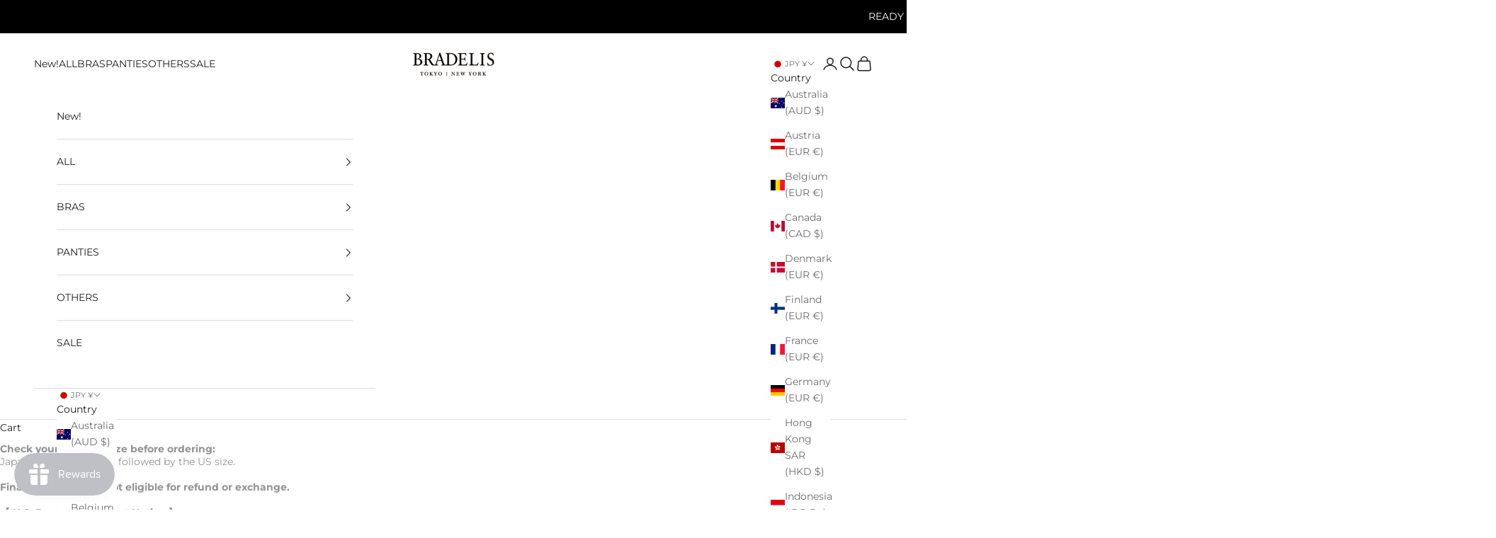

--- FILE ---
content_type: text/css
request_url: https://bradelisnewyork.com/cdn/shop/t/73/assets/custom.css?v=124935221019018180581766477833
body_size: -128
content:
.AnnouncementBar{position:relative;text-align:center;font-size:calc(var(--base-text-font-size) - (var(--default-text-font-size) - 10px));z-index:1}.AnnouncementBar__Wrapper{padding:12px 15px}.AnnouncementBar__Content{color:inherit;margin:0}@media screen and (min-width: 641px){.AnnouncementBar{font-size:calc(var(--base-text-font-size) - (var(--default-text-font-size) - 11px))}}.announcement-bar__message{padding-left:0;padding-right:0;white-space:nowrap;-moz-transform:translateX(100%);-webkit-transform:translateX(100%);transform:translate(100%);-moz-animation:scroll-left 2s linear infinite;-webkit-animation:scroll-left 2s linear infinite;animation:scroll-left 27s linear infinite}.announcement-bar{overflow:hidden;height:40px}@-moz-keyframes scroll-left{0%{-moz-transform:translateX(100%)}to{-moz-transform:translateX(-100%)}}@-webkit-keyframes scroll-left{0%{-webkit-transform:translateX(100%)}to{-webkit-transform:translateX(-100%)}}@keyframes scroll-left{0%{-moz-transform:translateX(100%);-webkit-transform:translateX(100%);transform:translate(100%)}to{-moz-transform:translateX(-100%);-webkit-transform:translateX(-100%);transform:translate(-100%)}}@media only screen and (max-width: 800px){.announcement-bar__message{font-size:13px;animation:scroll-left 20s linear infinite}.home-page-video video{width:100%}#shopify-section-slideshow img,.index-slideshow-section img{height:unset!important}#shopify-section-slideshow,#shopify-section-slideshow .slick-list,.index-slideshow-section,.index-slideshow-section .slick-list{height:400px}@-moz-keyframes scroll-left{0%{-moz-transform:translateX(100%)}to{-moz-transform:translateX(-150%)}}@-webkit-keyframes scroll-left{0%{-webkit-transform:translateX(100%)}to{-webkit-transform:translateX(-150%)}}@keyframes scroll-left{0%{-moz-transform:translateX(100%);-webkit-transform:translateX(100%);transform:translate(100%)}to{-moz-transform:translateX(-150%);-webkit-transform:translateX(-150%);transform:translate(-150%)}}}@media only screen and (max-width: 600px){#shopify-section-slideshow,#shopify-section-slideshow .slick-list,.index-slideshow-section,.index-slideshow-section .slick-list{height:260px}}@media only screen and (max-width: 500px){#shopify-section-slideshow,#shopify-section-slideshow .slick-list,.index-slideshow-section,.index-slideshow-section .slick-list{height:240px}}.prose h6{background-color:#f8f3ed;margin:.75rem 0;padding:1rem 0px;padding-right:50px;padding-left:50px;text-align:center;font-size:12px}
/*# sourceMappingURL=/cdn/shop/t/73/assets/custom.css.map?v=124935221019018180581766477833 */
